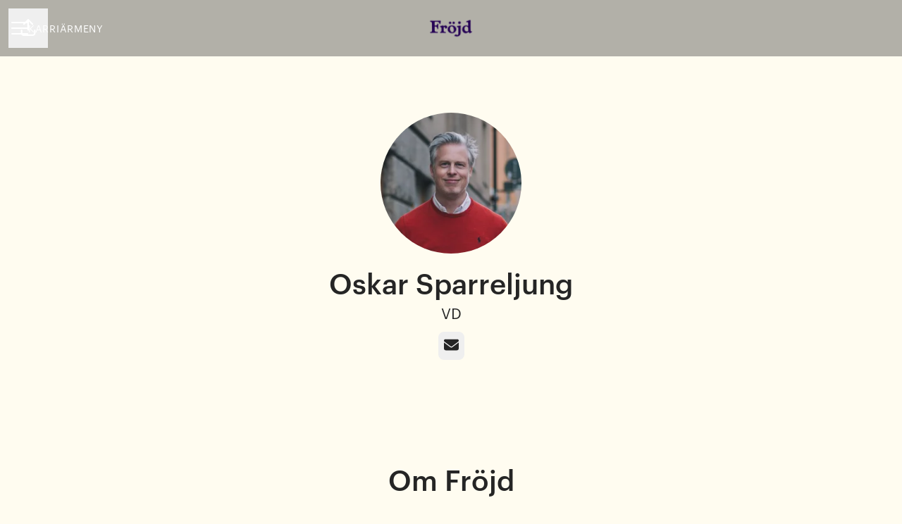

--- FILE ---
content_type: text/css
request_url: https://s3-eu-west-1.amazonaws.com/frojd-assets/fonts/fonts.css
body_size: 1018
content:
@font-face {
  font-family: 'Graphik';
  src: url('https://s3-eu-west-1.amazonaws.com/frojd-assets/fonts/Graphik-Regular-Web.eot') format('embedded-opentype'), url('https://s3-eu-west-1.amazonaws.com/frojd-assets/fonts/Graphik-Regular-Web.woff') format('woff'), url('https://s3-eu-west-1.amazonaws.com/frojd-assets/fonts/Graphik-Regular-Web.ttf') format('truetype'), url('https://s3-eu-west-1.amazonaws.com/frojd-assets/fonts/Graphik-Regular-Web.svg') format('svg');
  font-weight: 400;
  font-style: normal;
}
@font-face {
  font-family: 'Graphik';
  src: url('https://s3-eu-west-1.amazonaws.com/frojd-assets/fonts/Graphik-Medium-Web.eot') format('embedded-opentype'), url('https://s3-eu-west-1.amazonaws.com/frojd-assets/fonts/Graphik-Medium-Web.woff') format('woff'), url('https://s3-eu-west-1.amazonaws.com/frojd-assets/fonts/Graphik-Medium-Web.ttf') format('truetype'), url('https://s3-eu-west-1.amazonaws.com/frojd-assets/fonts/Graphik-Medium-Web.svg') format('svg');
  font-weight: 700;
  font-style: normal;
}
